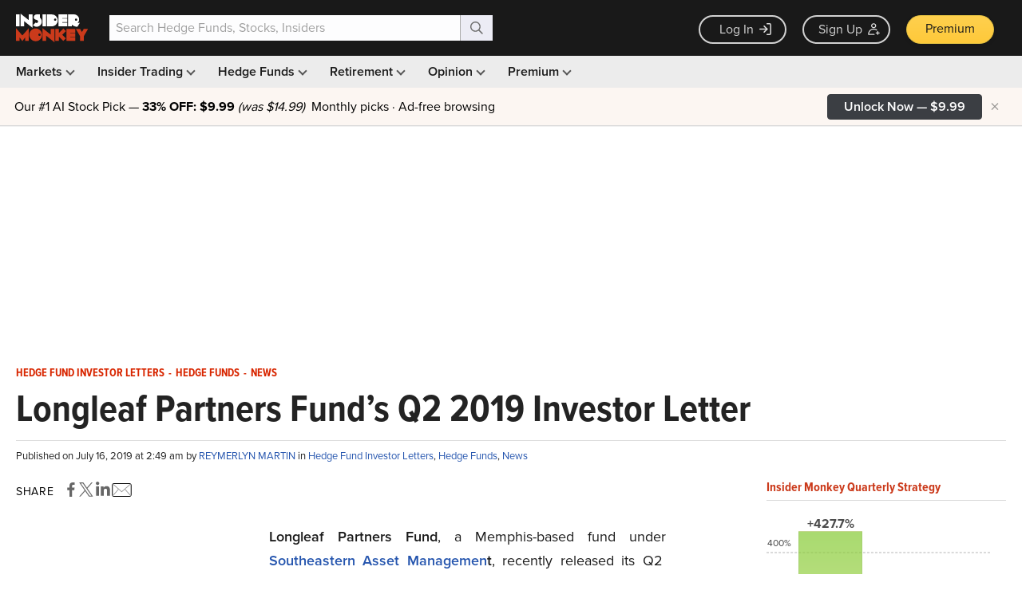

--- FILE ---
content_type: text/html; charset=utf-8
request_url: https://www.google.com/recaptcha/api2/aframe
body_size: 267
content:
<!DOCTYPE HTML><html><head><meta http-equiv="content-type" content="text/html; charset=UTF-8"></head><body><script nonce="Fw9nUp330N1WhlGImsBjow">/** Anti-fraud and anti-abuse applications only. See google.com/recaptcha */ try{var clients={'sodar':'https://pagead2.googlesyndication.com/pagead/sodar?'};window.addEventListener("message",function(a){try{if(a.source===window.parent){var b=JSON.parse(a.data);var c=clients[b['id']];if(c){var d=document.createElement('img');d.src=c+b['params']+'&rc='+(localStorage.getItem("rc::a")?sessionStorage.getItem("rc::b"):"");window.document.body.appendChild(d);sessionStorage.setItem("rc::e",parseInt(sessionStorage.getItem("rc::e")||0)+1);localStorage.setItem("rc::h",'1764838201710');}}}catch(b){}});window.parent.postMessage("_grecaptcha_ready", "*");}catch(b){}</script></body></html>

--- FILE ---
content_type: application/javascript
request_url: https://prism.app-us1.com/?a=69633062&u=https%3A%2F%2Fwww.insidermonkey.com%2Fblog%2Flongleaf-partners-funds-q2-2019-investor-letter-767205%2F
body_size: 121
content:
window.visitorGlobalObject=window.visitorGlobalObject||window.prismGlobalObject;window.visitorGlobalObject.setVisitorId('3b80d5dc-cbe0-420e-9693-ab28153d7aa0', '69633062');window.visitorGlobalObject.setWhitelistedServices('tracking', '69633062');